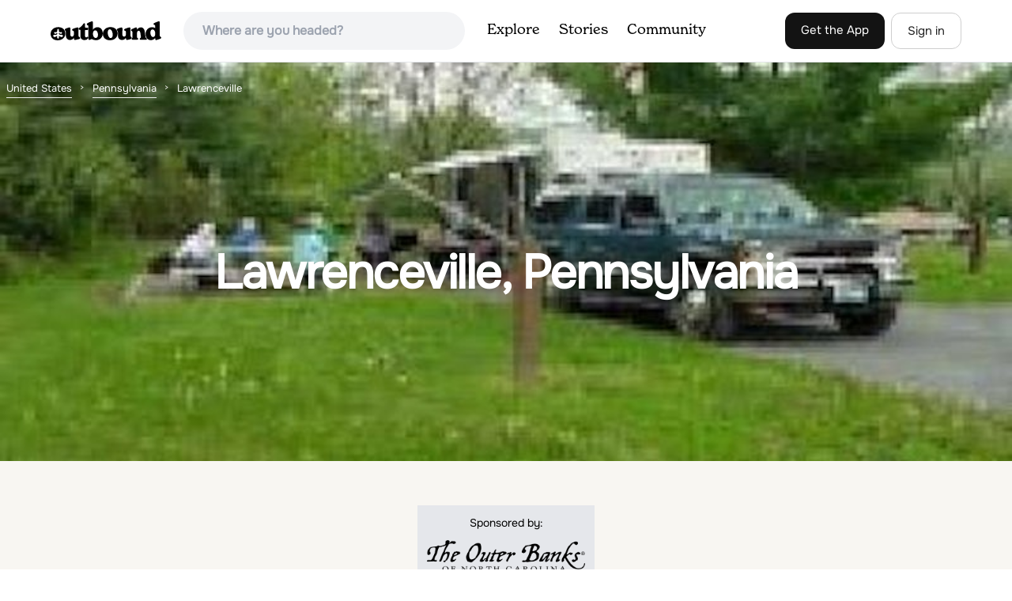

--- FILE ---
content_type: text/html; charset=utf-8
request_url: https://www.theoutbound.com/united-states/pennsylvania/lawrenceville
body_size: 19988
content:
<!DOCTYPE html>
<html lang="en" xmlns="http://www.w3.org/1999/xhtml"
 xmlns:og="http://ogp.me/ns#"
 xmlns:fb="https://www.facebook.com/2008/fbml">
  <head>
    <title>The best Trails and Outdoor Activities in and near Lawrenceville, Pennsylvania</title>
<meta name="description" content="Our top picks for Lawrenceville: 1. Kayak Camp the Pennsylvania Grand Canyon, 2. West Rim Trail, 3. Barbour Rock Loop, 4. Turkey Path and more.">
<meta charset="utf-8">
<meta http-equiv="X-UA-Compatible" content="IE=edge">
<meta name="viewport" content="width=device-width,user-scalable=1.0,initial-scale=1.0,minimum-scale=1.0,maximum-scale=1.0">
<meta name="apple-mobile-web-app-capable" content="yes">
<meta name="format-detection" content="telephone=no">

<script type="application/ld+json">
  {
    "@context": "http://schema.org",
    "@type": "Organization",
    "name": "The Outbound Collective",
    "brand": "The Outbound",
    "legalName": "The Outbound Collective, Inc.",
    "url": "https://www.theoutbound.com",
    "logo": "
    https: //www.theoutbound.com/assets/images/theoutbound.png",
      "description": "The Outbound Collective is a modern, community-driven platform for outdoor discovery. We make it easy to find the best local adventures, recommended gear, and expert advice.",
    "sameAs": [
      "https://www.facebook.com/TheOutbound",
      "https://twitter.com/theoutbound",
      "https://plus.google.com/+theoutbound",
      "https://instagram.com/theoutbound",
      "https://www.linkedin.com/company/2559395"
    ]
  }
</script>
<link href="https://www.theoutbound.com/united-states/pennsylvania/lawrenceville?page=1" rel="canonical"></link>
<link rel="manifest" href="/manifest.json">
<!-- FACEBOOK METATAGS -->
<meta property="og:url" content="https://www.theoutbound.com/united-states/pennsylvania/lawrenceville?page=1" />
<meta property="og:title" content="The best Trails and Outdoor Activities in and near Lawrenceville, Pennsylvania" />
<meta property="og:description" content="Our top picks for Lawrenceville: 1. Kayak Camp the Pennsylvania Grand Canyon, 2. West Rim Trail, 3. Barbour Rock Loop, 4. Turkey Path and more." />
<meta property="og:image" content="https://images.theoutbound.com/2019/11/18/18/2345c765bf19f6fa24e20bbdb05eb8b6?w=1200&amp;h=630&amp;fit=crop&amp;dpr=1&amp;q=60&amp;s=653deac9abd61730734893039d166315" />
<meta property="og:image:width" content="1200" />
<meta property="og:image:height" content="630" />
<meta property="outbound:invite_token" content="" />
<meta property="outbound:host" content="www.theoutbound.com" />
<meta property="outbound:cdn" content="images.theoutbound.com" />
<meta property="outbound:image_cdn" content="images.theoutbound.com" />
<meta property="outbound:resource_type" content="Location" />
<meta property="outbound:resource_id" content="509320" />
<meta property="og:type" content="story" />
<meta property="fb:app_id" content="458619760832860" />
<meta property="fb:admins" content="1040475601,210326,586575654" />
<meta property="og:locale" content="en_US" />


<!-- TWITTER METATAGS -->
<meta name="twitter:card" content="summary_large_image">
<meta name="twitter:site" content="@theoutbound">
<meta name="twitter:creator" content="@theoutbound">
<meta name="twitter:title" content="The best Trails and Outdoor Activities in and near Lawrenceville, Pennsylvania">
<meta name="twitter:description" content="Our top picks for Lawrenceville: 1. Kayak Camp the Pennsylvania Grand Canyon, 2. West Rim Trail, 3. Barbour Rock Loop, 4. Turkey Path and more.">
<meta name="twitter:image:src" content="https://images.theoutbound.com/2019/11/18/18/2345c765bf19f6fa24e20bbdb05eb8b6?w=1200&amp;h=630&amp;fit=crop&amp;dpr=1&amp;q=60&amp;s=653deac9abd61730734893039d166315">

<meta name="apple-itunes-app" content="app-id=1019328159,app-argument=https://www.theoutbound.com/united-states/pennsylvania/lawrenceville?page=1">

<meta name="apple-mobile-web-app-capable" content="yes">

<meta name="blitz" content="mu-423dd223-a4a3e920-63155da2-e6b6b93f">
<meta name="p:domain_verify" content="237b8c1dbf9d9d95a4d3ba21ffa4a256" />
<link rel="shortcut icon" type="image/png" href="https://images.theoutbound.com/favicons/6.0/favicon.ico" />
<link rel="icon" type="image/png" href="https://images.theoutbound.com/favicons/6.0/favicon-96x96.png" />
<link rel="icon" type="type=&quot;image/svg+xml" href="https://images.theoutbound.com/favicons/6.0/favicon.svg" />
<link rel="icon" type="image/png" href="https://images.theoutbound.com/favicons/6.0/apple-touch-icon.png" sizes="96x96" />

  <!-- Google Tag Manager -->
  <script>(function(w,d,s,l,i){w[l]=w[l]||[];w[l].push({'gtm.start':
  new Date().getTime(),event:'gtm.js'});var f=d.getElementsByTagName(s)[0],
  j=d.createElement(s),dl=l!='dataLayer'?'&l='+l:'';j.async=true;j.src=
  'https://www.googletagmanager.com/gtm.js?id='+i+dl;f.parentNode.insertBefore(j,f);
  })(window,document,'script','dataLayer','GTM-N3FQN4');</script>
  <!-- End Google Tag Manager -->

<script type="text/javascript">
  var current_user = {};
    current_user.location = { "latitude": "40.040", "longitude": "-82.860", "city": "columbus", "continent_code": "NA", "country_code": "US", "country_code3": "USA", "country": "united states", "postal_code": "43230", "region": "OH", "area_code": "614", "metro_code": "535"}
</script>




<link rel="stylesheet" media="all" href="//www.theoutbound.com/assets/css/font-awesome.min.css" />
<link rel="preload" as="font" href="/assets/fonts/fontawesome-webfont.eot" crossorigin="anonymous" />
<link rel="preload" as="font" href="/assets/fonts/fontawesome-webfont.woff" crossorigin="anonymous" />
<link rel="preload" as="font" href="/assets/fonts/fontawesome-webfont.woff2" crossorigin="anonymous" />
<link rel="preload" as="font" href="/assets/fonts/NewSpirit/NewSpirit-Regular.ttf" crossorigin="anonymous" />
<link rel="preload" as="font" href="/assets/fonts/NewSpirit/NewSpirit-Regular.woff" crossorigin="anonymous" />
<link rel="preload" as="font" href="/assets/fonts/NewSpirit/NewSpirit-Regular.woff2" crossorigin="anonymous" />
<script src="//www.theoutbound.com/packs/js/application-91618d591f127b71627f.js"></script>
<link rel="stylesheet" media="screen" href="//www.theoutbound.com/packs/css/application-45b393f5.css" />



<script data-no-optimize="1" data-cfasync="false">
try{
  window.googletag = window.googletag || {cmd: []};

  if (!!(current_user.user_type !== undefined && current_user.user_type.join(',').match('Member'))) {
    document.querySelectorAll('.ad-container').forEach((ad)=>{
      ad.remove();
    })
  } else {
    <!-- Raptive Head Tag Manual -->
    (function(w, d) {
      w.adthrive = w.adthrive || {};
      w.adthrive.cmd = w.
      adthrive.cmd || [];
      w.adthrive.plugin = 'adthrive-ads-manual';
      w.adthrive.host = 'ads.adthrive.com';var s = d.createElement('script');
      s.async = true;
      s.referrerpolicy='no-referrer-when-downgrade';
      s.src = 'https://' + w.adthrive.host + '/sites/6494784c7d9e58274304e78b/ads.min.js?referrer=' + w.encodeURIComponent(w.location.href) + '&cb=' + (Math.floor(Math.random() * 100) + 1);
      var n = d.getElementsByTagName('script')[0];
      n.parentNode.insertBefore(s, n);
    })(window, document);
    <!-- End of Raptive Head Tag -->
  }
} catch (e) {
  console.log(e)
}
</script>


  </head>
  <body class="locations show promotion ads" data-turbolinks="false" data-controller="locations" data-action="show" data-params="{&quot;location_path&quot;:&quot;/united-states/pennsylvania/lawrenceville&quot;,&quot;user_agent_id&quot;:null,&quot;page&quot;:1}" data-current-resource-id="509320" data-current-resource-type="Location">
    <!-- Google Tag Manager (noscript) -->
<noscript><iframe src="https://www.googletagmanager.com/ns.html?id=GTM-N3FQN4"
height="0" width="0" style="display:none;visibility:hidden"></iframe></noscript>
<!-- End Google Tag Manager (noscript) -->
    <noscript>
  <div id='alert' class='alert-box alert'>The Outbound works best with JavaScript enabled.</div>
</noscript>
<!--[if lt IE 9]>
  <div id='alert' class='alert-box alert'>The Outbound works best with a modern web browser. For best results, use <a href='https://www.google.com/chrome'  style='color:#fff;'>Chrome</a>, <a href='https://support.apple.com/downloads/#safari' style='color:#fff;'>Safari</a> or <a href='https://www.mozilla.org/firefox' style='color:#fff;'>Firefox.</a>.</div>
<![endif]-->
<script type="text/javascript">
  var cookietest = 
      ("cookie" in document && (document.cookie.length > 0 || (document.cookie = "cookies_enabled").indexOf.call(document.cookie, "cookies_enabled") > -1))
  if(!cookietest){
    document.write("<div id='alert' class='alert-box alert'>The Outbound works best with Cookies enabled.</div>")
  }else if(!(document.addEventListener)){
    document.write("<div id='alert' class='alert-box alert'>The Outbound works best with a modern web browser. For best results, use <a href='https://www.google.com/chrome'  style='color:#fff;'>Chrome</a>, <a href='https://support.apple.com/downloads/#safari' style='color:#fff;'>Safari</a> or <a href='https://www.mozilla.org/firefox' style='color:#fff;'>Firefox.</a>.</div>")
  }
</script>
    <!--<button class="modal-open bg-transparent border border-gray-500 hover:border-indigo-500 text-gray-500 hover:text-indigo-500 font-bold py-2 px-4 rounded-full">Open Modal</button>-->

<!--Modal-->
<div class="modal opacity-0 pointer-events-none fixed w-full h-full top-0 left-0 flex items-center justify-center z-50 ">
  <div class="modal-overlay absolute w-full h-full bg-gray-900 opacity-75"></div>
  <div class="modal-container w-10/12 max-h-screen mx-auto relative rounded-xl shadow-lg z-50 overflow-y-auto">
    <div class="modal-content p-2 md:p-6 rounded-xl relative">
      <div class="flex justify-between items-center pb-3">
        <div>
          <p class="modal-title text-3xl font-medium"></p>
        </div>
        <div class="modal-close absolute top-0 right-0 p-4 text-xl cursor-pointer z-50">
          <svg width="40" height="40" viewBox="0 0 40 40" fill="none" xmlns="http://www.w3.org/2000/svg">
            <rect width="40" height="40" rx="8" fill="#F8F6F2" />
            <path d="M21.1668 20L26.4168 14.75C26.7502 14.4166 26.7502 13.9166 26.4168 13.5833C26.0835 13.25 25.5835 13.25 25.2502 13.5833L20.0002 18.8333L14.7502 13.5833C14.4168 13.25 13.9168 13.25 13.5835 13.5833C13.2502 13.9166 13.2502 14.4166 13.5835 14.75L18.8335 20L13.5835 25.25C13.4168 25.4166 13.3335 25.5833 13.3335 25.8333C13.3335 26.3333 13.6668 26.6666 14.1668 26.6666C14.4168 26.6666 14.5835 26.5833 14.7502 26.4166L20.0002 21.1666L25.2502 26.4166C25.4168 26.5833 25.5835 26.6666 25.8335 26.6666C26.0835 26.6666 26.2502 26.5833 26.4168 26.4166C26.7502 26.0833 26.7502 25.5833 26.4168 25.25L21.1668 20Z" fill="#21201E" />
          </svg>
        </div>
      </div>
      <div class="modal-body mb-3">
        
      </div>
    </div>
  </div>
  <div class="modal-scripts"></div>
</div>
    <div id="wrap" class='bg-offwhite'>
      <div class="inner-wrap relative">
        
<style>
#menu-toggle:checked + #menu {
  display: block;
}
</style>

<header class="lg:px-16 md:px-8 px-3 bg-white flex flex-wrap items-center justify-between lg:py-3 py-2 border-b border-gray-200">
  <div class="flex-0 flex justify-between items-center" style="margin-right: 20px;">
    <a style="width: 140px;" class="hidden lg:block" href="/"><img src="//www.theoutbound.com/assets/images/logo-d282cf49afadd028c17002f5e1abb885d3031ac4dc07390580551e0052dabe06.svg" /></a>
    <a style="width: 30px; margin-top: 4px;" class="lg:hidden" href="/"><img src="//www.theoutbound.com/assets/images/o-mark-25ee6496e60d3f7ac4b308c8bb712ae3c0b395865212046ea79e9f1467ab2458.svg" /></a>
  </div>

  <div class="ui-widget flex-grow ml-2 mr-4 relative" data-offline="false">
  <div class="terms_wrapper">
    <input id="terms" class="bg-gray-100 font-semibold w-full px-2 py-2 lg:px-6 lg:py-3 rounded-full" placeholder="Where are you headed?">
  </div>
</div>



  <label for="menu-toggle" class="pointer-cursor lg:hidden block"><svg class="fill-current text-gray-900" xmlns="http://www.w3.org/2000/svg" width="20" height="20" viewBox="0 0 20 20"><path d="M0 3h20v2H0V3zm0 6h20v2H0V9zm0 6h20v2H0v-2z"></path></svg></label>
  <input class="hidden" type="checkbox" id="menu-toggle" />

  <div class="hidden lg:flex flex-grow justify-end lg:items-center lg:w-auto w-full" id="menu">
    <nav class="items-center flex-grow">
      <ul class="lg:flex justify-start text-base pt-4 lg:pt-0 NewSpirit-Regular">
        <li><a class="lg:p-3 py-2 px-0 block border-b-2 border-transparent text-lg" href="/explore/adventures">Explore</a></li>
        <li><a class="lg:p-3 py-2 px-0 block border-b-2 border-transparent text-lg" href="/stories"
          >Stories</a></li>
        <li><a class="lg:p-3 py-2 px-0 block border-b-2 border-transparent text-lg" href="/community">Community</a></li>
      </ul>
    </nav>
    <nav>
      <ul class="lg:flex items-center justify-between text-base NewSpirit-Regular">
        <li><a class="mr-2 lg:p-3 py-2 px-0 block border-b-2 border-transparent text-lg button-black" href="/download">Get the App</a></li>

        <li><a class="hidden logged_in lg:p-4 py-3 px-0 block border-b-2 border-transparent text-lg" onclick="Modal.loadContributeModal();" href="#">Contribute</a></li>
        <li class="lg:hidden logged_in"><a class="lg:p-4 py-3 px-0 block border-b-2 border-transparent" rel="nofollow noindex" href="/my_stuff/lists">My Saves</a></li>
        <li class="lg:hidden logged_in"><a class="lg:p-4 py-3 px-0 block border-b-2 border-transparent" rel="nofollow noindex" href="/my_stuff">Profile</a></li>
        <li class="lg:hidden logged_in"><a class="lg:p-4 py-3 px-0 block border-b-2 border-transparent" rel="nofollow noindex" href="/my_stuff/settings">Account Settings</a></li>
        <li class="lg:hidden logged_in"><a class="lg:p-4 py-3 px-0 block border-b-2 border-transparent" rel="nofollow noindex" data-method="get" href="/users/sign_out">Logout</a></li>

        <li class="hidden logged_out"><a class="lg:p-3 py-2 px-0 block border-b-2 border-transparent text-lg button-stroke" href="/users/sign_in" data-modal="true">Sign in</a></li>
      </ul>
    </nav>

      <div class="dropdown hidden logged_in lg:block z-40 justify-self-end">
        <a href="#" class="logged_in flex items-center justify-start lg:mb-0 mb-4 ml-4 pointer-cursor">
          <img class="avatar_uid rounded-full w-10 h-10 hidden lg:inline-block border-2 border-transparent hover:border-indigo-400 bg-gray-400">
        </a>
        <div class="dropdown-content z-40">
            <a class="hidden admin-only" rel="nofollow noindex" href="https://admin.theoutbound.com">Admin</a>
          <a class="" rel="nofollow noindex" href="/home/notifications">
              <span class="">0</span>
              <span class=" inline">Notifications</span>
</a>
          <a rel="nofollow noindex" href="/my_stuff/lists">My Saves</a>
          <a rel="nofollow noindex" href="/my_stuff/">Profile</a>
          <a rel="nofollow noindex" href="/my_stuff/settings">Account Settings</a>
          <a rel="nofollow noindex" href="/my_stuff/invite">Invite Friends</a>
          <a rel="nofollow noindex" data-method="get" href="/users/sign_out">Logout</a>
        </div>
      </div>
  </div>
</header>

<script type="text/javascript">
  function update_navigation(){
    if (!(current_user && current_user.id != undefined)){
      document.querySelectorAll('.hidden.logged_out').forEach(e => e.classList.remove('hidden'));
      document.querySelectorAll('.logged_in').forEach(e => e.classList.add('hidden'));
      document.querySelector('#menu img').classList.add('hidden');
    } else {
      document.querySelectorAll('.hidden.logged_in').forEach(e => e.classList.remove('hidden'));
      document.querySelectorAll('logged_out').forEach(e => e.classList.add('hidden'))
      document.querySelector('#menu img').src = current_user.avatar_url+"?w=140&h=140&fit=crop";
    }
  }
  window['update_navigation'] = update_navigation;
  update_navigation();
</script>
        <div class="page-content relative z-10">
          <div class="w-full  bg-gray-100 overflow-hidden " data-src="https://images.theoutbound.com/2019/11/18/18/2345c765bf19f6fa24e20bbdb05eb8b6?w=800&amp;fit=crop&amp;q=60&amp;s=9b37e763d0b3bf3a15233589cf9cd802" style="background:url(https://images.theoutbound.com/2019/11/18/18/2345c765bf19f6fa24e20bbdb05eb8b6?w=150&amp;blur=75&amp;auto=format&amp;s=b65842765d5cf74cf768028e36e8b951) center center no-repeat; background-size: cover">
  <div class="location-breadcrumb absolute top-0 left-2 w-full text-white">
    <li itemprop="itemListElement" itemscope="itemscope" itemtype="http://schema.org/ListItem"><a itemprop="item" class="" href="/united-states"><span itemprop="name">United States</span></a><meta itemprop="position" content="1"></meta></li><li itemprop="itemListElement" itemscope="itemscope" itemtype="http://schema.org/ListItem"><a itemprop="item" class="" href="/united-states/pennsylvania"><span itemprop="name">Pennsylvania</span></a><meta itemprop="position" content="2"></meta></li><li><span>Lawrenceville</span></li>
  </div>
  <div class="text-center py-24 px-4 md:px-0 md:py-48">
    <h1 class="text-3xl md:text-5xl lg:text-6xl font-bold text-white text-center tracking-tight mb-2 md:mb-4 mx-2 md:mx-0">Lawrenceville, Pennsylvania</h1>
  </div>
</div>

<div class="container mx-auto my-8 px-4">
</div>

<div class="container mx-auto text-center">
  <div class="p-3 bg-gray-200 mt-6 inline-block">
  <p class="mb-3 text-sm">Sponsored by:</p>
  <div style="max-width: 200px;">
    <a target="_blank" href="https://www.outerbanks.org/plan-your-trip/travel-guide/?utm_source=outbound&amp;utm_medium=native-display&amp;utm_term=fy25-26-spg-smr_native-display_outbound_cv_gdbk_cnxl_ros-regional_2026-travel-guide_1x1&amp;utm_content=2026-travel-guide&amp;utm_campaign=fy25-26-spg-smr"><img src="https://images.theoutbound.com/2025/12/29/18/d41e16303ce185ed5e018a3c8d706942?w=270&amp;auto=compress&amp;dpr=2&amp;q=60&amp;s=8cedf4e02092cefedd1841ad134d25ce" /></a>
  </div>
</div>
</div>
<div class="container mx-auto">
  <div class="w-full flex flex-col space-y-8 md:flex-row md:space-x-16 md:space-y-0">
    <div class="md:w-234 lg:w-4/5 px-4 mb-8">
      <h2 class="text-3xl md:text-5xl mb-2 font-bold tracking-tight mb-8">Top  Spots in and near Lawrenceville</h2>
        <div class="location-activity-adventures">
    <div class="">
      <ul>
          <li class="mb-12">
            <div itemscope="itemscope" itemtype="http://schema.org/LocalBusiness" class="adventure-card h-full md:grid grid-cols-12 gap-8" data-resource-id="110295" data-adventure-id="110295" data-slug="kayak-camp-the-pennsylvania-grand-canyon" data-name="Kayak Camp the Pennsylvania Grand Canyon" data-url="/pennsylvania/camping/kayak-camp-the-pennsylvania-grand-canyon" data-summary-text="Start at the Big Meadows parking area in Ansonia. The water access is at Marsh Creek but almost immediately meets up with Pine Creek." data-state="active" data-user-id="181846">
<div class="col-span-12 md:col-span-5">
  <a href="/pennsylvania/camping/kayak-camp-the-pennsylvania-grand-canyon">
  <img itemprop="image" class="w-full h-64 md:h-80 md:w-full object-cover rounded-md" loading="lazy" title="Kayak Camp the Pennsylvania Grand Canyon " data-src="https://images.theoutbound.com/uploads/1462401504233/yalyqyjsjhn6yzdw/1612a8b740d9f8b570cf3a824408025c?w=300&amp;h=300&amp;fit=crop&amp;q=60&amp;s=03cb70356dfcb85ddb6c23814f9486cc" src="https://images.theoutbound.com/uploads/1462401504233/yalyqyjsjhn6yzdw/1612a8b740d9f8b570cf3a824408025c?w=300&amp;h=300&amp;fit=crop&amp;q=60&amp;s=03cb70356dfcb85ddb6c23814f9486cc" />

</a></div>
<div class="col-span-12 md:col-span-7 mt-4 md:mt-0">
  <a class="text-gray-600 mb-2 text-sm" href="/united-states/pennsylvania/wellsboro">Wellsboro, Pennsylvania</a>
  <h3 itemprop="name" class="text-xl md:text-3xl font-bold leading-tight mb-2"><a href="/pennsylvania/camping/kayak-camp-the-pennsylvania-grand-canyon">Kayak Camp the Pennsylvania Grand Canyon</a></h3>
  <div class="flex items-center">
    <div class="bg-gray-100 py-1 px-3 text-sm text-gray-700 font-semibold rounded-full inline-block mr-2">
      <i class="fa fa-star color-gold mr-1"></i>5.0
    </div>
    <div class="text-sm text-gray-600">    </div>
  </div>
  <div class="mt-3 mb-8 text-gray-600">Start at the Big Meadows parking area in Ansonia. The water access is at Marsh Creek but almost immediately meets up with Pine Creek.  Arrange a shuttle service with Pine Creek Outfitters to either pick you up or shuttle your vehicle to the take out at Blackwell and also pick up one of their wate...</div>
  <a class="px-8 py-2 border border-gray-300 font-bold text-lg w-full inline-block text-center md:w-auto" href="/pennsylvania/camping/kayak-camp-the-pennsylvania-grand-canyon">Read more</a>

</div>
</div>
          </li>
          <li class="mb-12">
            <div itemscope="itemscope" itemtype="http://schema.org/LocalBusiness" class="adventure-card h-full md:grid grid-cols-12 gap-8" data-resource-id="110331" data-adventure-id="110331" data-slug="west-rim-trail" data-name="West Rim Trail" data-url="/pennsylvania/backpacking/backpack-the-west-rim-trail" data-summary-text="Hiking north to south, the trailhead is just off of Colton  Road at a gravel parking lot with bathrooms." data-state="active" data-user-id="181846">
<div class="col-span-12 md:col-span-5">
  <a href="/pennsylvania/backpacking/backpack-the-west-rim-trail">
  <img itemprop="image" class="w-full h-64 md:h-80 md:w-full object-cover rounded-md" loading="lazy" title="West Rim Trail " data-src="https://images.theoutbound.com/uploads/1462498134791/538nq2nz7vx4w5vv/78d62a3fbafe2f1be81fcccafe636b60?w=300&amp;h=300&amp;fit=crop&amp;q=60&amp;s=b4c8d4053a16f9950d442d7c1310463f" src="https://images.theoutbound.com/uploads/1462498134791/538nq2nz7vx4w5vv/78d62a3fbafe2f1be81fcccafe636b60?w=300&amp;h=300&amp;fit=crop&amp;q=60&amp;s=b4c8d4053a16f9950d442d7c1310463f" />

</a></div>
<div class="col-span-12 md:col-span-7 mt-4 md:mt-0">
  <a class="text-gray-600 mb-2 text-sm" href="/united-states/pennsylvania/wellsboro">Wellsboro, Pennsylvania</a>
  <h3 itemprop="name" class="text-xl md:text-3xl font-bold leading-tight mb-2"><a href="/pennsylvania/backpacking/backpack-the-west-rim-trail">West Rim Trail</a></h3>
  <div class="flex items-center">
    <div class="bg-gray-100 py-1 px-3 text-sm text-gray-700 font-semibold rounded-full inline-block mr-2">
      <i class="fa fa-star color-gold mr-1"></i>4.0
    </div>
    <div class="text-sm text-gray-600">
      27.97 mi
      / 4065 ft gain
    </div>
  </div>
  <div class="mt-3 mb-8 text-gray-600">Hiking north to south, the trailhead is just off of Colton  Road at a gravel parking lot with bathrooms.  The trail is marked with orange blazes and has the largest elevation gain at the beginning and then has relatively moderate elevation change throughout the remainder of the hike.
At 2.6 mile...</div>
  <a class="px-8 py-2 border border-gray-300 font-bold text-lg w-full inline-block text-center md:w-auto" href="/pennsylvania/backpacking/backpack-the-west-rim-trail">Read more</a>

</div>
</div>
          </li>
          <li class="mb-12">
            <div itemscope="itemscope" itemtype="http://schema.org/LocalBusiness" class="adventure-card h-full md:grid grid-cols-12 gap-8" data-resource-id="110080" data-adventure-id="110080" data-slug="barbour-rock-loop" data-name="Barbour Rock Loop" data-url="/pennsylvania/hiking/hike-the-barbour-rock-trail" data-summary-text="The parking can be found along Colton Road heading toward Colton Point State Park. There is a large sign opposite the parking and the trail is a wide gravel path through the woods.
It is 0." data-state="active" data-user-id="181846">
<div class="col-span-12 md:col-span-5">
  <a href="/pennsylvania/hiking/hike-the-barbour-rock-trail">
  <img itemprop="image" class="w-full h-64 md:h-80 md:w-full object-cover rounded-md" loading="lazy" title="Barbour Rock Loop " data-src="https://images.theoutbound.com/uploads/1461286344717/kvaormkw0jpudaf8/e31e9d499a4a0c179ed893d206c85797?w=300&amp;h=300&amp;fit=crop&amp;q=60&amp;s=2763fc82827a20094186603577a13ace" src="https://images.theoutbound.com/uploads/1461286344717/kvaormkw0jpudaf8/e31e9d499a4a0c179ed893d206c85797?w=300&amp;h=300&amp;fit=crop&amp;q=60&amp;s=2763fc82827a20094186603577a13ace" />

</a></div>
<div class="col-span-12 md:col-span-7 mt-4 md:mt-0">
  <a class="text-gray-600 mb-2 text-sm" href="/united-states/pennsylvania/wellsboro">Wellsboro, Pennsylvania</a>
  <h3 itemprop="name" class="text-xl md:text-3xl font-bold leading-tight mb-2"><a href="/pennsylvania/hiking/hike-the-barbour-rock-trail">Barbour Rock Loop</a></h3>
  <div class="flex items-center">
    <div class="text-sm text-gray-600">
      2.64 mi
      / 331 ft gain
    </div>
  </div>
  <div class="mt-3 mb-8 text-gray-600">The parking can be found along Colton Road heading toward Colton Point State Park. There is a large sign opposite the parking and the trail is a wide gravel path through the woods.
It is 0.7 miles walk on the path to the vista suitable for anyone. You then have the option to head back or create ...</div>
  <a class="px-8 py-2 border border-gray-300 font-bold text-lg w-full inline-block text-center md:w-auto" href="/pennsylvania/hiking/hike-the-barbour-rock-trail">Read more</a>

</div>
</div>
          </li>
          <li class="mb-12">
            <div itemscope="itemscope" itemtype="http://schema.org/LocalBusiness" class="adventure-card h-full md:grid grid-cols-12 gap-8" data-resource-id="110324" data-adventure-id="110324" data-slug="turkey-path-2" data-name="Turkey Path" data-url="/pennsylvania/hiking/hike-turkey-path" data-summary-text="This is a fairly steep trail with many switchbacks, which makes it an easy hike down and a tough one back. But don&#39;t worry there are bridges and stairs to help you out." data-state="active" data-user-id="330892">
<div class="col-span-12 md:col-span-5">
  <a href="/pennsylvania/hiking/hike-turkey-path">
  <img itemprop="image" class="w-full h-64 md:h-80 md:w-full object-cover rounded-md" loading="lazy" title="Turkey Path " data-src="https://images.theoutbound.com/uploads/1462486002500/516e805retl/4cbf9c9f2e3390bd0cf6b8a1b1a97efe?w=300&amp;h=300&amp;fit=crop&amp;q=60&amp;s=d44f8964cad46093cbcfb23692c724e6" src="https://images.theoutbound.com/uploads/1462486002500/516e805retl/4cbf9c9f2e3390bd0cf6b8a1b1a97efe?w=300&amp;h=300&amp;fit=crop&amp;q=60&amp;s=d44f8964cad46093cbcfb23692c724e6" />

</a></div>
<div class="col-span-12 md:col-span-7 mt-4 md:mt-0">
  <a class="text-gray-600 mb-2 text-sm" href="/united-states/pennsylvania/wellsboro">Wellsboro, Pennsylvania</a>
  <h3 itemprop="name" class="text-xl md:text-3xl font-bold leading-tight mb-2"><a href="/pennsylvania/hiking/hike-turkey-path">Turkey Path</a></h3>
  <div class="flex items-center">
    <div class="bg-gray-100 py-1 px-3 text-sm text-gray-700 font-semibold rounded-full inline-block mr-2">
      <i class="fa fa-star color-gold mr-1"></i>4.3
    </div>
    <div class="text-sm text-gray-600">
      1.72 mi
      / 748 ft gain
    </div>
  </div>
  <div class="mt-3 mb-8 text-gray-600">This is a fairly steep trail with many switchbacks, which makes it an easy hike down and a tough one back. But don't worry there are bridges and stairs to help you out. It is also family friendly, but make sure you plan on taking on the added weight if you have young children with you. We went wi...</div>
  <a class="px-8 py-2 border border-gray-300 font-bold text-lg w-full inline-block text-center md:w-auto" href="/pennsylvania/hiking/hike-turkey-path">Read more</a>

</div>
</div>
          </li>
          <li class="mb-12">
            <div itemscope="itemscope" itemtype="http://schema.org/LocalBusiness" class="adventure-card h-full md:grid grid-cols-12 gap-8" data-resource-id="110325" data-adventure-id="110325" data-slug="hike-leonard-harrison-sp-s-overlook-trail-to-otter-view" data-name="Hike Leonard Harrison SP&#39;s Overlook Trail to Otter View" data-url="/pennsylvania/hiking/hike-leonard-harrison-sp-s-overlook-trail-to-otter-view" data-summary-text="This is a simple .6 mile trail that starts around the bathrooms and loops past Otter View.

The trail itself is an easy hike. Otter View is a great spot for a family hike." data-state="active" data-user-id="330892">
<div class="col-span-12 md:col-span-5">
  <a href="/pennsylvania/hiking/hike-leonard-harrison-sp-s-overlook-trail-to-otter-view">
  <img itemprop="image" class="w-full h-64 md:h-80 md:w-full object-cover rounded-md" loading="lazy" title="Hike Leonard Harrison SP&#39;s Overlook Trail to Otter View " data-src="https://images.theoutbound.com/uploads/1462488145702/2r6npsrgzz9/d6ed8121314c9108a1f53c07b760667b?w=300&amp;h=300&amp;fit=crop&amp;q=60&amp;s=ba7328dbc2f66601aff6569f8b0fa8b5" src="https://images.theoutbound.com/uploads/1462488145702/2r6npsrgzz9/d6ed8121314c9108a1f53c07b760667b?w=300&amp;h=300&amp;fit=crop&amp;q=60&amp;s=ba7328dbc2f66601aff6569f8b0fa8b5" />

</a></div>
<div class="col-span-12 md:col-span-7 mt-4 md:mt-0">
  <a class="text-gray-600 mb-2 text-sm" href="/united-states/pennsylvania/wellsboro">Wellsboro, Pennsylvania</a>
  <h3 itemprop="name" class="text-xl md:text-3xl font-bold leading-tight mb-2"><a href="/pennsylvania/hiking/hike-leonard-harrison-sp-s-overlook-trail-to-otter-view">Hike Leonard Harrison SP&#39;s Overlook Trail to Otter View</a></h3>
  <div class="flex items-center">
    <div class="bg-gray-100 py-1 px-3 text-sm text-gray-700 font-semibold rounded-full inline-block mr-2">
      <i class="fa fa-star color-gold mr-1"></i>4.3
    </div>
    <div class="text-sm text-gray-600">
      0.6 mi
    </div>
  </div>
  <div class="mt-3 mb-8 text-gray-600">This is a simple .6 mile trail that starts around the bathrooms and loops past Otter View.The trail itself is an easy hike. Otter View is a great spot for a family hike. By the bathrooms are different spots to get amazing views. The upper level is handicap accessible and there are steps down to a...</div>
  <a class="px-8 py-2 border border-gray-300 font-bold text-lg w-full inline-block text-center md:w-auto" href="/pennsylvania/hiking/hike-leonard-harrison-sp-s-overlook-trail-to-otter-view">Read more</a>

</div>
</div>
          </li>
          <li class="mb-12">
            <div itemscope="itemscope" itemtype="http://schema.org/LocalBusiness" class="adventure-card h-full md:grid grid-cols-12 gap-8" data-resource-id="170312" data-adventure-id="170312" data-slug="grand-canyon-of-pennsylvania-overlook-trail" data-name="Grand Canyon of Pennsylvania Overlook Trail" data-url="/pennsylvania/hiking/grand-canyon-of-pennsylvania-overlook-trail" data-summary-text="Grand Canyon of Pennsylvania Overlook Trail is a 1 mile loop trail that takes you through a nice forest located near Wellsboro, Pennsylvania." data-state="active" data-user-id="100000">
<div class="col-span-12 md:col-span-5">
  <a href="/pennsylvania/hiking/grand-canyon-of-pennsylvania-overlook-trail">
  <img itemprop="image" class="w-full h-64 md:h-80 md:w-full object-cover rounded-md" loading="lazy" title="Grand Canyon of Pennsylvania Overlook Trail " data-src="https://images.theoutbound.com/2022/08/30/18/0a67476fd49d6c512f2572036f8f9907?w=300&amp;h=300&amp;fit=crop&amp;q=60&amp;s=ebec859238b574229809052529f3ec0c" src="https://images.theoutbound.com/2022/08/30/18/0a67476fd49d6c512f2572036f8f9907?w=300&amp;h=300&amp;fit=crop&amp;q=60&amp;s=ebec859238b574229809052529f3ec0c" />

</a></div>
<div class="col-span-12 md:col-span-7 mt-4 md:mt-0">
  <a class="text-gray-600 mb-2 text-sm" href="/united-states/pennsylvania">Wellsboro, Pennsylvania</a>
  <h3 itemprop="name" class="text-xl md:text-3xl font-bold leading-tight mb-2"><a href="/pennsylvania/hiking/grand-canyon-of-pennsylvania-overlook-trail">Grand Canyon of Pennsylvania Overlook Trail</a></h3>
  <div class="flex items-center">
    <div class="text-sm text-gray-600">
      1 mi
      / 430 ft gain
    </div>
  </div>
  <div class="mt-3 mb-8 text-gray-600">Grand Canyon of Pennsylvania Overlook Trail is a loop trail that takes you through a nice forest located near Wellsboro, Pennsylvania.</div>
  <a class="px-8 py-2 border border-gray-300 font-bold text-lg w-full inline-block text-center md:w-auto" href="/pennsylvania/hiking/grand-canyon-of-pennsylvania-overlook-trail">Read more</a>

</div>
</div>
          </li>
          <li class="mb-12">
            <div itemscope="itemscope" itemtype="http://schema.org/LocalBusiness" class="adventure-card h-full md:grid grid-cols-12 gap-8" data-resource-id="169622" data-adventure-id="169622" data-slug="shequaga-falls" data-name="Shequaga Falls" data-url="/new-york/hiking/shequaga-falls" data-summary-text="Shequaga Falls is a 0.12 mile out and back trail that takes you by a waterfall located near Montour Falls, New York." data-state="active" data-user-id="100000">
<div class="col-span-12 md:col-span-5">
  <a href="/new-york/hiking/shequaga-falls">
  <img itemprop="image" class="w-full h-64 md:h-80 md:w-full object-cover rounded-md" loading="lazy" title="Shequaga Falls " data-src="https://images.theoutbound.com/2022/08/02/18/114ab0594d37c5ffcdd4782f88f59ebe?w=300&amp;h=300&amp;fit=crop&amp;q=60&amp;s=125adefe2288d17e08ade84717b0d39d" src="https://images.theoutbound.com/2022/08/02/18/114ab0594d37c5ffcdd4782f88f59ebe?w=300&amp;h=300&amp;fit=crop&amp;q=60&amp;s=125adefe2288d17e08ade84717b0d39d" />

</a></div>
<div class="col-span-12 md:col-span-7 mt-4 md:mt-0">
  <a class="text-gray-600 mb-2 text-sm" href="/united-states/new-york">Montour Falls, New York</a>
  <h3 itemprop="name" class="text-xl md:text-3xl font-bold leading-tight mb-2"><a href="/new-york/hiking/shequaga-falls">Shequaga Falls</a></h3>
  <div class="flex items-center">
    <div class="text-sm text-gray-600">
      0.09 mi
      / 23 ft gain
    </div>
  </div>
  <div class="mt-3 mb-8 text-gray-600">Shequaga Falls is an out-and-back trail that takes you by a waterfall located near Montour Falls, New York.</div>
  <a class="px-8 py-2 border border-gray-300 font-bold text-lg w-full inline-block text-center md:w-auto" href="/new-york/hiking/shequaga-falls">Read more</a>

</div>
</div>
          </li>
          <li class="mb-12">
            <div itemscope="itemscope" itemtype="http://schema.org/LocalBusiness" class="adventure-card h-full md:grid grid-cols-12 gap-8" data-resource-id="168863" data-adventure-id="168863" data-slug="eagle-cliff-falls" data-name="Eagle Cliff Falls" data-url="/new-york/hiking/eagle-cliff-falls" data-summary-text="Eagle Cliff Falls is a 0.3 mile out and back trail that takes you by a waterfall located near Montour Falls, New York." data-state="active" data-user-id="100000">
<div class="col-span-12 md:col-span-5">
  <a href="/new-york/hiking/eagle-cliff-falls">
  <img itemprop="image" class="w-full h-64 md:h-80 md:w-full object-cover rounded-md" loading="lazy" title="Eagle Cliff Falls " data-src="https://images.theoutbound.com/2023/06/30/12/7e3a5e396dcd2cf034768ad3d5db179b?w=300&amp;h=300&amp;fit=crop&amp;q=60&amp;s=ffafc7f18492d8395b984c9bf9b647a2" src="https://images.theoutbound.com/2023/06/30/12/7e3a5e396dcd2cf034768ad3d5db179b?w=300&amp;h=300&amp;fit=crop&amp;q=60&amp;s=ffafc7f18492d8395b984c9bf9b647a2" />

</a></div>
<div class="col-span-12 md:col-span-7 mt-4 md:mt-0">
  <a class="text-gray-600 mb-2 text-sm" href="/united-states/new-york">Montour Falls, New York</a>
  <h3 itemprop="name" class="text-xl md:text-3xl font-bold leading-tight mb-2"><a href="/new-york/hiking/eagle-cliff-falls">Eagle Cliff Falls</a></h3>
  <div class="flex items-center">
    <div class="text-sm text-gray-600">
      0.29 mi
      / 128 ft gain
    </div>
  </div>
  <div class="mt-3 mb-8 text-gray-600">Eagle Cliff Falls is an out-and-back trail that takes you by a waterfall located near Montour Falls, New York.</div>
  <a class="px-8 py-2 border border-gray-300 font-bold text-lg w-full inline-block text-center md:w-auto" href="/new-york/hiking/eagle-cliff-falls">Read more</a>

</div>
</div>
          </li>
          <li class="mb-12">
            <div itemscope="itemscope" itemtype="http://schema.org/LocalBusiness" class="adventure-card h-full md:grid grid-cols-12 gap-8" data-resource-id="159638" data-adventure-id="159638" data-slug="aunt-sarah-s-falls" data-name="Aunt Sarah&#39;s Falls " data-url="/new-york/photography/photograph-aunt-sarah-s-falls" data-summary-text="This waterfall can be seen directly from the road but can also easily be missed when driving route 14." data-state="active" data-user-id="181846">
<div class="col-span-12 md:col-span-5">
  <a href="/new-york/photography/photograph-aunt-sarah-s-falls">
  <img itemprop="image" class="w-full h-64 md:h-80 md:w-full object-cover rounded-md" loading="lazy" title="Aunt Sarah&#39;s Falls  " data-src="https://images.theoutbound.com/2020/12/09/14/90ad95f9edc74040b93d335cf8911e38?w=300&amp;h=300&amp;fit=crop&amp;q=60&amp;s=1ce096ff50ce0f271856717c3b9e14eb" src="https://images.theoutbound.com/2020/12/09/14/90ad95f9edc74040b93d335cf8911e38?w=300&amp;h=300&amp;fit=crop&amp;q=60&amp;s=1ce096ff50ce0f271856717c3b9e14eb" />

</a></div>
<div class="col-span-12 md:col-span-7 mt-4 md:mt-0">
  <a class="text-gray-600 mb-2 text-sm" href="/united-states/new-york/montour-falls">Montour Falls, New York</a>
  <h3 itemprop="name" class="text-xl md:text-3xl font-bold leading-tight mb-2"><a href="/new-york/photography/photograph-aunt-sarah-s-falls">Aunt Sarah&#39;s Falls </a></h3>
  <div class="flex items-center">
    <div class="text-sm text-gray-600">    </div>
  </div>
  <div class="mt-3 mb-8 text-gray-600">This waterfall can be seen directly from the road but can also easily be missed when driving route 14.   There is a small parking lot across the street to stop and enjoy the falls and take a few photos.  It sits right on the border of Montour Falls just south of Watkins Glen.  
Aunt Sarah's Fall...</div>
  <a class="px-8 py-2 border border-gray-300 font-bold text-lg w-full inline-block text-center md:w-auto" href="/new-york/photography/photograph-aunt-sarah-s-falls">Read more</a>

</div>
</div>
          </li>
          <li class="mb-12">
            <div itemscope="itemscope" itemtype="http://schema.org/LocalBusiness" class="adventure-card h-full md:grid grid-cols-12 gap-8" data-resource-id="110572" data-adventure-id="110572" data-slug="hike-to-pine-island-vista" data-name="Hike to Pine Island Vista" data-url="/pennsylvania/hiking/hike-to-pine-island-vista" data-summary-text="The access to this trail is from a mountain road, Clay Mine Road." data-state="active" data-user-id="181846">
<div class="col-span-12 md:col-span-5">
  <a href="/pennsylvania/hiking/hike-to-pine-island-vista">
  <img itemprop="image" class="w-full h-64 md:h-80 md:w-full object-cover rounded-md" loading="lazy" title="Hike to Pine Island Vista " data-src="https://images.theoutbound.com/uploads/1463359178939/e3evrzkybuzfj5zo/ca6472845d2fbaf305e8c477d7e57129?w=300&amp;h=300&amp;fit=crop&amp;q=60&amp;s=937ce05084c719bc226511a5b1d1dfcd" src="https://images.theoutbound.com/uploads/1463359178939/e3evrzkybuzfj5zo/ca6472845d2fbaf305e8c477d7e57129?w=300&amp;h=300&amp;fit=crop&amp;q=60&amp;s=937ce05084c719bc226511a5b1d1dfcd" />

</a></div>
<div class="col-span-12 md:col-span-7 mt-4 md:mt-0">
  <a class="text-gray-600 mb-2 text-sm" href="/united-states/pennsylvania/morris">Morris, Pennsylvania</a>
  <h3 itemprop="name" class="text-xl md:text-3xl font-bold leading-tight mb-2"><a href="/pennsylvania/hiking/hike-to-pine-island-vista">Hike to Pine Island Vista</a></h3>
  <div class="flex items-center">
    <div class="bg-gray-100 py-1 px-3 text-sm text-gray-700 font-semibold rounded-full inline-block mr-2">
      <i class="fa fa-star color-gold mr-1"></i>5.0
    </div>
    <div class="text-sm text-gray-600">
      5.1 mi
    </div>
  </div>
  <div class="mt-3 mb-8 text-gray-600">The access to this trail is from a mountain road, Clay Mine Road.  From Stony Fork, follow Dibble Hill Road to Clay Mine Road, once on Clay Mine Road, follow into the forest and park at the first gravel parking area on the right.  You will see the unmarked trail at the rear of the parking startin...</div>
  <a class="px-8 py-2 border border-gray-300 font-bold text-lg w-full inline-block text-center md:w-auto" href="/pennsylvania/hiking/hike-to-pine-island-vista">Read more</a>

</div>
</div>
          </li>
          <li class="mb-12">
            <div itemscope="itemscope" itemtype="http://schema.org/LocalBusiness" class="adventure-card h-full md:grid grid-cols-12 gap-8" data-resource-id="105676" data-adventure-id="105676" data-slug="gorge-trail-via-south-parking-lot" data-name="Gorge Trail via South Parking Lot  " data-url="/new-york/hiking/hike-to-watkins-glen-s-waterfalls" data-summary-text="Nestled right off the main road in the small village of Watkins Glen in Upstate New York, Watkins Glen State Park is a beautiful area with plenty to see." data-state="active" data-user-id="114717">
<div class="col-span-12 md:col-span-5">
  <a href="/new-york/hiking/hike-to-watkins-glen-s-waterfalls">
  <img itemprop="image" class="w-full h-64 md:h-80 md:w-full object-cover rounded-md" loading="lazy" title="Gorge Trail via South Parking Lot   " data-src="https://images.theoutbound.com/uploads/1444661671489/f6q2wem7odpldi/8aae524c58467b92160b79c6472ae49d?w=300&amp;h=300&amp;fit=crop&amp;q=60&amp;s=2200877ad9c5052e1741e8b37a8c4523" src="https://images.theoutbound.com/uploads/1444661671489/f6q2wem7odpldi/8aae524c58467b92160b79c6472ae49d?w=300&amp;h=300&amp;fit=crop&amp;q=60&amp;s=2200877ad9c5052e1741e8b37a8c4523" />

</a></div>
<div class="col-span-12 md:col-span-7 mt-4 md:mt-0">
  <a class="text-gray-600 mb-2 text-sm" href="/united-states/new-york">Watkins Glen, New York</a>
  <h3 itemprop="name" class="text-xl md:text-3xl font-bold leading-tight mb-2"><a href="/new-york/hiking/hike-to-watkins-glen-s-waterfalls">Gorge Trail via South Parking Lot  </a></h3>
  <div class="flex items-center">
    <div class="bg-gray-100 py-1 px-3 text-sm text-gray-700 font-semibold rounded-full inline-block mr-2">
      <i class="fa fa-star color-gold mr-1"></i>4.6
    </div>
    <div class="text-sm text-gray-600">
      2.65 mi
      / 545 ft gain
    </div>
  </div>
  <div class="mt-3 mb-8 text-gray-600">Nestled right off the main road in the small village of Watkins Glen in Upstate New York, Watkins Glen State Park is a beautiful area with plenty to see. Although it is a bit touristy and right off of the road, you'll forget how close to society you are when you see these beautiful waterfalls.
W...</div>
  <a class="px-8 py-2 border border-gray-300 font-bold text-lg w-full inline-block text-center md:w-auto" href="/new-york/hiking/hike-to-watkins-glen-s-waterfalls">Read more</a>

</div>
</div>
          </li>
          <li class="mb-12">
            <div itemscope="itemscope" itemtype="http://schema.org/LocalBusiness" class="adventure-card h-full md:grid grid-cols-12 gap-8" data-resource-id="169662" data-adventure-id="169662" data-slug="gorge-trail-and-lovers-lane-loop" data-name="Gorge Trail and Lovers Lane Loop" data-url="/new-york/hiking/gorge-trail-and-lovers-lane-loop" data-summary-text="The Gorge Trail and Lover’s Lane Loop at Watkins Glen State Park offer an unforgettable experience through one of New York’s most scenic parks." data-state="active" data-user-id="100000">
<div class="col-span-12 md:col-span-5">
  <a href="/new-york/hiking/gorge-trail-and-lovers-lane-loop">
  <img itemprop="image" class="w-full h-64 md:h-80 md:w-full object-cover rounded-md" loading="lazy" title="Gorge Trail and Lovers Lane Loop " data-src="https://images.theoutbound.com/2023/01/02/16/7bb61e555719797c89d6360a82d6d403?w=300&amp;h=300&amp;fit=crop&amp;q=60&amp;s=de91ea8cc37049074bb3264593eeb2f5" src="https://images.theoutbound.com/2023/01/02/16/7bb61e555719797c89d6360a82d6d403?w=300&amp;h=300&amp;fit=crop&amp;q=60&amp;s=de91ea8cc37049074bb3264593eeb2f5" />

</a></div>
<div class="col-span-12 md:col-span-7 mt-4 md:mt-0">
  <a class="text-gray-600 mb-2 text-sm" href="/united-states/new-york">Watkins Glen, New York</a>
  <h3 itemprop="name" class="text-xl md:text-3xl font-bold leading-tight mb-2"><a href="/new-york/hiking/gorge-trail-and-lovers-lane-loop">Gorge Trail and Lovers Lane Loop</a></h3>
  <div class="flex items-center">
    <div class="text-sm text-gray-600">
      0.74 mi
      / 180 ft gain
    </div>
  </div>
  <div class="mt-3 mb-8 text-gray-600">The Gorge Trail and Lover’s Lane Loop at Watkins Glen State Park offer an unforgettable experience through one of New York’s most scenic parks. Known for its stunning natural beauty, Watkins Glen’s Gorge Trail winds alongside 19 waterfalls, each cascading down ancient rock formations, creating a ...</div>
  <a class="px-8 py-2 border border-gray-300 font-bold text-lg w-full inline-block text-center md:w-auto" href="/new-york/hiking/gorge-trail-and-lovers-lane-loop">Read more</a>

</div>
</div>
          </li>
          <li class="mb-12">
            <div itemscope="itemscope" itemtype="http://schema.org/LocalBusiness" class="adventure-card h-full md:grid grid-cols-12 gap-8" data-resource-id="169873" data-adventure-id="169873" data-slug="watkins-glen-south-rim-trail" data-name="Watkins Glen South Rim Trail" data-url="/new-york/hiking/watkins-glen-south-rim-trail" data-summary-text="Watkins Glen South Rim Trail is a 2.6 mile out and back trail that takes you by a waterfall located near Watkins Glen, New York." data-state="active" data-user-id="100000">
<div class="col-span-12 md:col-span-5">
  <a href="/new-york/hiking/watkins-glen-south-rim-trail">
  <img itemprop="image" class="w-full h-64 md:h-80 md:w-full object-cover rounded-md" loading="lazy" title="Watkins Glen South Rim Trail " data-src="https://images.theoutbound.com/2022/06/19/17/c4437f5ddcd4d8886833c75cd0e59208?w=300&amp;h=300&amp;fit=crop&amp;q=60&amp;s=2d284cc323a63d773636188849503d56" src="https://images.theoutbound.com/2022/06/19/17/c4437f5ddcd4d8886833c75cd0e59208?w=300&amp;h=300&amp;fit=crop&amp;q=60&amp;s=2d284cc323a63d773636188849503d56" />

</a></div>
<div class="col-span-12 md:col-span-7 mt-4 md:mt-0">
  <a class="text-gray-600 mb-2 text-sm" href="/united-states/new-york">Watkins Glen, New York</a>
  <h3 itemprop="name" class="text-xl md:text-3xl font-bold leading-tight mb-2"><a href="/new-york/hiking/watkins-glen-south-rim-trail">Watkins Glen South Rim Trail</a></h3>
  <div class="flex items-center">
    <div class="text-sm text-gray-600">
      2.67 mi
      / 476 ft gain
    </div>
  </div>
  <div class="mt-3 mb-8 text-gray-600">Watkins Glen South Rim Trail is an out-and-back trail that takes you by a waterfall located near Watkins Glen, New York.</div>
  <a class="px-8 py-2 border border-gray-300 font-bold text-lg w-full inline-block text-center md:w-auto" href="/new-york/hiking/watkins-glen-south-rim-trail">Read more</a>

</div>
</div>
          </li>
          <li class="mb-12">
            <div itemscope="itemscope" itemtype="http://schema.org/LocalBusiness" class="adventure-card h-full md:grid grid-cols-12 gap-8" data-resource-id="159524" data-adventure-id="159524" data-slug="explore-the-waterfalls-at-campbells-run" data-name="Explore the Waterfalls at Campbells Run " data-url="/pennsylvania/photography/explore-the-waterfalls-at-campbells-run" data-summary-text="In order to access Campbells Run, park at the Tiadaghton Pine Creek Rail Trail parking. There are restrooms at this parking lot. The road in does not have winter maintenance and is steep in places." data-state="active" data-user-id="181846">
<div class="col-span-12 md:col-span-5">
  <a href="/pennsylvania/photography/explore-the-waterfalls-at-campbells-run">
  <img itemprop="image" class="w-full h-64 md:h-80 md:w-full object-cover rounded-md" loading="lazy" title="Explore the Waterfalls at Campbells Run  " data-src="https://images.theoutbound.com/2020/12/03/01/621253ab6b478c41ce8258730c18c883?w=300&amp;h=300&amp;fit=crop&amp;q=60&amp;s=51cbc2b59d614501f2244054df875183" src="https://images.theoutbound.com/2020/12/03/01/621253ab6b478c41ce8258730c18c883?w=300&amp;h=300&amp;fit=crop&amp;q=60&amp;s=51cbc2b59d614501f2244054df875183" />

</a></div>
<div class="col-span-12 md:col-span-7 mt-4 md:mt-0">
  <a class="text-gray-600 mb-2 text-sm" href="/united-states/pennsylvania/wellsboro">Wellsboro, Pennsylvania</a>
  <h3 itemprop="name" class="text-xl md:text-3xl font-bold leading-tight mb-2"><a href="/pennsylvania/photography/explore-the-waterfalls-at-campbells-run">Explore the Waterfalls at Campbells Run </a></h3>
  <div class="flex items-center">
    <div class="text-sm text-gray-600">
      1.5 mi
    </div>
  </div>
  <div class="mt-3 mb-8 text-gray-600">In order to access Campbells Run, park at the Tiadaghton Pine Creek Rail Trail parking. There are restrooms at this parking lot. The road in does not have winter maintenance and is steep in places. From the parking walk back the rail trail to Campbells Run which comes out between two cabins, a sm...</div>
  <a class="px-8 py-2 border border-gray-300 font-bold text-lg w-full inline-block text-center md:w-auto" href="/pennsylvania/photography/explore-the-waterfalls-at-campbells-run">Read more</a>

</div>
</div>
          </li>
          <li class="mb-12">
            <div itemscope="itemscope" itemtype="http://schema.org/LocalBusiness" class="adventure-card h-full md:grid grid-cols-12 gap-8" data-resource-id="159625" data-adventure-id="159625" data-slug="hector-falls" data-name="Hector Falls " data-url="/new-york/photography/explore-hector-falls" data-summary-text="The waterfall is not far from Watkins Glen State Park, just a few miles north on route 414 on the east side of the lake." data-state="active" data-user-id="181846">
<div class="col-span-12 md:col-span-5">
  <a href="/new-york/photography/explore-hector-falls">
  <img itemprop="image" class="w-full h-64 md:h-80 md:w-full object-cover rounded-md" loading="lazy" title="Hector Falls  " data-src="https://images.theoutbound.com/2020/12/08/20/7487256158e5e30994e2236e917fe169?w=300&amp;h=300&amp;fit=crop&amp;q=60&amp;s=dfef182d5094468a87bfb75dc853c5c3" src="https://images.theoutbound.com/2020/12/08/20/7487256158e5e30994e2236e917fe169?w=300&amp;h=300&amp;fit=crop&amp;q=60&amp;s=dfef182d5094468a87bfb75dc853c5c3" />

</a></div>
<div class="col-span-12 md:col-span-7 mt-4 md:mt-0">
  <a class="text-gray-600 mb-2 text-sm" href="/united-states/new-york/burdett">Burdett, New York</a>
  <h3 itemprop="name" class="text-xl md:text-3xl font-bold leading-tight mb-2"><a href="/new-york/photography/explore-hector-falls">Hector Falls </a></h3>
  <div class="flex items-center">
    <div class="text-sm text-gray-600">    </div>
  </div>
  <div class="mt-3 mb-8 text-gray-600">The waterfall is not far from Watkins Glen State Park, just a few miles north on route 414 on the east side of the lake. If you are out chasing waterfalls, this is an easy and beautiful spot to make a quick stop.
This is roadside, but there is plenty of shoulder along the road to pull off and ta...</div>
  <a class="px-8 py-2 border border-gray-300 font-bold text-lg w-full inline-block text-center md:w-auto" href="/new-york/photography/explore-hector-falls">Read more</a>

</div>
</div>
          </li>
          <li class="mb-12">
            <div itemscope="itemscope" itemtype="http://schema.org/LocalBusiness" class="adventure-card h-full md:grid grid-cols-12 gap-8" data-resource-id="110023" data-adventure-id="110023" data-slug="hike-to-bohen-run-falls" data-name="Hike to Bohen Run Falls" data-url="/pennsylvania/hiking/hike-to-bohen-run-falls" data-summary-text="Parking for this trail is at the Blackwell access area off of route 414. Then walk across the the bridge over Pine Creek and immediately hop over the guardrail to your right for the Bohen Trailhead." data-state="active" data-user-id="181846">
<div class="col-span-12 md:col-span-5">
  <a href="/pennsylvania/hiking/hike-to-bohen-run-falls">
  <img itemprop="image" class="w-full h-64 md:h-80 md:w-full object-cover rounded-md" loading="lazy" title="Hike to Bohen Run Falls " data-src="https://images.theoutbound.com/uploads/1461025713733/vtmtpqhuvm2fuho9/17e441cda268fc2448de0243f4bda04d?w=300&amp;h=300&amp;fit=crop&amp;q=60&amp;s=a0ec9ea3310d09b58c3a24bf89259233" src="https://images.theoutbound.com/uploads/1461025713733/vtmtpqhuvm2fuho9/17e441cda268fc2448de0243f4bda04d?w=300&amp;h=300&amp;fit=crop&amp;q=60&amp;s=a0ec9ea3310d09b58c3a24bf89259233" />

</a></div>
<div class="col-span-12 md:col-span-7 mt-4 md:mt-0">
  <a class="text-gray-600 mb-2 text-sm" href="/united-states/pennsylvania/morris">Morris, Pennsylvania</a>
  <h3 itemprop="name" class="text-xl md:text-3xl font-bold leading-tight mb-2"><a href="/pennsylvania/hiking/hike-to-bohen-run-falls">Hike to Bohen Run Falls</a></h3>
  <div class="flex items-center">
    <div class="text-sm text-gray-600">
      4 mi
    </div>
  </div>
  <div class="mt-3 mb-8 text-gray-600">Parking for this trail is at the Blackwell access area off of route 414. Then walk across the the bridge over Pine Creek and immediately hop over the guardrail to your right for the Bohen Trailhead.The beginning of the trail becomes narrow and steep for a short climb.  The trail then levels off p...</div>
  <a class="px-8 py-2 border border-gray-300 font-bold text-lg w-full inline-block text-center md:w-auto" href="/pennsylvania/hiking/hike-to-bohen-run-falls">Read more</a>

</div>
</div>
          </li>
      <ul>
    </div>
    <div class="text-center block mt-20">
        <nav class="pagination" role="navigation" aria-label="pager">
    
    
        <span class="page current">
  1
</span>

        <span class="page">
  <a rel="next" href="/united-states/pennsylvania/lawrenceville?page=2">2</a>
</span>

        <span class="page">
  <a href="/united-states/pennsylvania/lawrenceville?page=3">3</a>
</span>

        <span class="page">
  <a href="/united-states/pennsylvania/lawrenceville?page=4">4</a>
</span>

        <span class="page">
  <a href="/united-states/pennsylvania/lawrenceville?page=5">5</a>
</span>

      <span class="next">
  <a rel="next" href="/united-states/pennsylvania/lawrenceville?page=2">Next &rsaquo;</a>
</span>

      <span class="last">
  <a href="/united-states/pennsylvania/lawrenceville?page=5">Last &raquo;</a>
</span>

  </nav>

    </div>
  </div>

    </div>
    <div class="md:w-1/4 lg:w-1/5 mt-32 px-4">
        <div class="keyliney">
    <h4 class="text-xl pb-6 font-bold tracking-tight">Top Activities</h4>
    <ul class="mb-6">
        <li class="mr-4 my-1 inline-block md:block"><a class="hover:text-gray-500 " href="https://www.theoutbound.com/united-states/pennsylvania/lawrenceville/backpacking">Backpacking</a></li>
        <li class="mr-4 my-1 inline-block md:block"><a class="hover:text-gray-500 " href="https://www.theoutbound.com/united-states/pennsylvania/lawrenceville/camping">Camping</a></li>
        <li class="mr-4 my-1 inline-block md:block"><a class="hover:text-gray-500 " href="https://www.theoutbound.com/united-states/pennsylvania/lawrenceville/chillin">Chillin</a></li>
        <li class="mr-4 my-1 inline-block md:block"><a class="hover:text-gray-500 " href="https://www.theoutbound.com/united-states/pennsylvania/lawrenceville/fishing">Fishing</a></li>
        <li class="mr-4 my-1 inline-block md:block"><a class="hover:text-gray-500 " href="https://www.theoutbound.com/united-states/pennsylvania/lawrenceville/fitness">Fitness</a></li>
        <li class="mr-4 my-1 inline-block md:block"><a class="hover:text-gray-500 " href="https://www.theoutbound.com/united-states/pennsylvania/lawrenceville/hiking">Hiking</a></li>
        <li class="mr-4 my-1 inline-block md:block"><a class="hover:text-gray-500 " href="https://www.theoutbound.com/united-states/pennsylvania/lawrenceville/photography">Photography</a></li>
        <li class="mr-4 my-1 inline-block md:block"><a class="hover:text-gray-500 " href="https://www.theoutbound.com/united-states/pennsylvania/lawrenceville/running">Running</a></li>
    </ul>
  </div>

      
<div class="keyliney">
</div>
    </div>
  </div>
  <div class="w-full px-4 mb-8">
    <div class="container mx-auto dmo-sponsor-wrap">
  <div class="grid grid-cols-1 lg:grid-cols-12">
    <div class="col-span-12 lg:col-span-5 bg-gray-200 p-8">
      <div class="sponsor-logo mb-3" style="max-width: 160px;">
        <a target="_blank" href="https://www.outerbanks.org/plan-your-trip/travel-guide/?utm_source=outbound&amp;utm_medium=native-display&amp;utm_term=fy25-26-spg-smr_native-display_outbound_cv_gdbk_cnxl_ros-regional_2026-travel-guide_1x1&amp;utm_content=2026-travel-guide&amp;utm_campaign=fy25-26-spg-smr"><img src="https://images.theoutbound.com/2025/12/29/18/d41e16303ce185ed5e018a3c8d706942?w=270&amp;auto=compress&amp;dpr=2&amp;q=60&amp;s=8cedf4e02092cefedd1841ad134d25ce" /></a>
      </div>
      <h3 class="text-2xl font-medium pb-3">
        The 2026 Outer Banks Travel Guide is Now Here
      </h3>
      <p>Discover trip-planning advice, complete listings for lodging and dining, and can’t-miss experiences.</p>
      <a target="_blank" class="button my-8" href="https://www.outerbanks.org/plan-your-trip/travel-guide/?utm_source=outbound&amp;utm_medium=native-display&amp;utm_term=fy25-26-spg-smr_native-display_outbound_cv_gdbk_cnxl_ros-regional_2026-travel-guide_1x1&amp;utm_content=2026-travel-guide&amp;utm_campaign=fy25-26-spg-smr">Learn More</a>
      <div class="text-xl">
        
        
        
        
      </div>
    </div>
    <div class="col-span-12 lg:col-span-7">
      <a target="_blank" href="https://www.outerbanks.org/plan-your-trip/travel-guide/?utm_source=outbound&amp;utm_medium=native-display&amp;utm_term=fy25-26-spg-smr_native-display_outbound_cv_gdbk_cnxl_ros-regional_2026-travel-guide_1x1&amp;utm_content=2026-travel-guide&amp;utm_campaign=fy25-26-spg-smr">
      <div class="h-full" style="background: url('https://images.theoutbound.com/2025/12/29/18/22e0b330b6765078f53b5ec6621d735a?w=800&amp;fit=crop&amp;q=60&amp;s=bcb613e6d77670f5144cb0605fb5bc0d') center center no-repeat; background-size: cover;">
      </div>
</a>    </div>
  </div>
</div>
    
    
  </div>
</div>
        </div>
        <div class="bg-white border-t pt-8">
  <div class="container mx-auto">
    <div class="grid grid-cols-1 lg:grid-cols-5 gap-4">
      <div>
        <h5 class="text-lg font-medium mb-3">Discover</h5>
        <ul>
          <li class="py-1 lg:py-1"><a href="/explore">Local Adventures</a></li>
          <li class="py-1 lg:py-1"><a href="/lodging">Camping Nearby</a></li>
          <li class="py-1 lg:py-1"><a href="/stories">Stories</a></li>
        </ul>
      </div>
      <div>
        <h5 class="text-lg font-medium mb-3">Community</h5>
        <ul>
          <li class="py-1 lg:py-1"><a href="https://store.theoutbound.com/">Shop</a></li>
          <li class="py-1 lg:py-1"><a href="/membership">Club Membership</a></li>
        </ul>
      </div>
      <div>
        <h5 class="text-lg font-medium mb-3">Company</h5>
        <ul>
          <li class="py-1 lg:py-1active"><a href="https://everyoneoutside.theoutbound.com">About</a></li>
          <li class="py-1 lg:py-1active"><a href="/jobs">Jobs</a></li>
          <li class="py-1 lg:py-1active"><a href="https://everyoneoutside.theoutbound.com/about#advertise">Advertise</a></li>
          <li class="py-1 lg:py-1active"><a href="https://everyoneoutside.theoutbound.com/about#press">Press</a></li>
          <li class="py-1 lg:py-1active"><a href="https://everyoneoutside.theoutbound.com/about#contact">Contact</a></li>
        </ul>
      </div>
      <div>
        <h5 class="text-lg font-medium mb-3">Follow Us</h5>
        <ul>
          <li class="py-1 lg:py-1"><a href="https://www.instagram.com/theoutbound">Instagram</a></li>
          <li class="py-1 lg:py-1"><a href="https://www.facebook.com/theoutbound">Facebook</a></li>
          <li class="py-1 lg:py-1"><a href="https://www.pinterest.com/theoutbound">Pinterest</a></li>
          <li class="py-1 lg:py-1"><a href="https://www.twitter.com/theoutbound">Twitter</a></li>
          <li class="py-1 lg:py-1"><a href="https://www.youtube.com/c/theoutbound">YouTube</a></li>
        </ul>
      </div>
      <div class="footer-apps">
        <h5 class="text-lg font-medium mb-3">Mobile Apps</h5>
        <a href="https://itunes.apple.com/us/app/the-outbound/id1019328159?ls=1&mt=8"><img class="mb-2 mt-1" style="max-width: 130px;" loading="lazy" alt="App Store" src="//www.theoutbound.com/assets/images/app-store-e136f8942a973e63b14ac2bd40c77a184a9e91c8fc31a3f3cdc6989b062d1ac5.png" />
          <a href='https://play.google.com/store/apps/details?id=com.theoutbound.theoutbound&utm_source=web&pcampaignid=MKT-Other-global-all-co-prtnr-py-PartBadge-Mar2515-1'>
            <img style="max-width: 130px;" loading="lazy" alt='Get it on Google Play' src='//www.theoutbound.com/assets/images/google-play-badge-4b0cf80c4654c0b05ffc1650a19c9398eeb3a24871b3170309e98b1c7e0c9871.png' />
          </a>
      </div>

    </div>
  </div>

  <div class="bg-black mt-8">
    <div class="container mx-auto py-4">
      <p class="text-white">© 2026 The Outbound Collective - <a href="/terms">Terms of Use</a> - <a href="/privacy">Privacy Policy</a></p>
    </div>
  </div>
</div>
<!-- Load All Javascript After Page Render -->
<script src="//www.theoutbound.com/packs/js/layouts/main-6a4bed75b17abe4a7c5c.js"></script>
<div id="fb-root"></div>







<!-- Load Footer and Javascript Content  -->

<script>
//<![CDATA[
  
  App.ready(function(){
      Autocomplete({
    success: (item) => {
      goto_path('adventures'+item.path);
    }
  }, '#terms');

  if (window['Events'] != undefined) {
    Events.add(document,'initialized', function(e){
      window.fbAsyncInit = function() {
        // init the FB JS SDK
        FB.init({
            appId      : getMetaContent({property: "fb:app_id"}),
            channelUrl : getMetaContent({property: "outbound:host"})+'/channel.html',
            status     : true,
            xfbml      : true,
            version    : 'v5.0'
        });
        FB.Event.subscribe('auth.statusChange', function(response) {
          if(response.status == 'connected') {
            Events.dispatch(document, 'facebook_initialized')
          }
        });
      };

      // Load the SDK asynchronously
      (function(d, s, id){
         var js, fjs = d.getElementsByTagName(s)[0];
         if (d.getElementById(id)) {return;}
         js = d.createElement(s); js.id = id;
         js.src = "//connect.facebook.net/en_US/all.js";
         fjs.parentNode.insertBefore(js, fjs);
       }(document, 'script', 'facebook-jssdk'));
    })
  }


  })

//]]>
</script>
<script type="text/javascript" async src="https://btloader.com/tag?o=5698917485248512&upapi=true&domain=theoutbound.com"></script>
<script>!function(){"use strict";var e;e=document,function(){var t,n;function r(){var t=e.createElement("script");t.src="https://cafemedia-com.videoplayerhub.com/galleryplayer.js",e.head.appendChild(t)}function a(){var t=e.cookie.match("(^|[^;]+)\s*__adblocker\s*=\s*([^;]+)");return t&&t.pop()}function c(){clearInterval(n)}return{init:function(){var e;"true"===(t=a())?r():(e=0,n=setInterval((function(){100!==e&&"false" !== t || c(), "true" === t && (r(), c()), t = a(), e++}), 50))}}}().init()}();</script>
      </div>
    </div>
</body></html>

--- FILE ---
content_type: text/plain; charset=utf-8
request_url: https://ads.adthrive.com/http-api/cv2
body_size: 3263
content:
{"om":["0av741zl","0g8i9uvz","0iyi1awv","1","10011/168b08762f91180e1df5cf476e12f4b7","1011_302_56233474","10310289136970_514411517","10ilw29w","11142692","11509227","11896988","12010080","12184310","124843_10","1891/84813","1dynz4oo","1h7yhpl7","1wwvmrwd","2179:578606630524081767","2249:650628025","2249:650628496","2249:650650089","2249:691910064","2249:702899083","2249:703669956","2249:704087672","2249:794931833016","2307:1h7yhpl7","2307:1wwvmrwd","2307:2gukmcyp","2307:3745kao5","2307:63aofd4c","2307:8orkh93v","2307:9925w9vu","2307:9krcxphu","2307:a8beztgq","2307:b57avtlx","2307:bpecuyjx","2307:c9os9ajg","2307:dcahxe7s","2307:f3tdw9f3","2307:g2ozgyf2","2307:gtanzg70","2307:h60hzvcs","2307:hcazk16e","2307:khogx1r1","2307:lp37a2wq","2307:nmuzeaa7","2307:o8icj9qr","2307:ox2tly0t","2307:q3ymeu40","2307:r0u09phz","2307:rka8obw7","2307:ru42zlpb","2307:sz7mvm85","2307:t73gfjqn","2307:tqrzcy9l","2307:u30fsj32","2307:u4atmpu4","2307:w15c67ad","2307:wwo5qowu","2307:zqs7z6cq","2409_25495_176_CR52092921","2409_25495_176_CR52153848","2409_25495_176_CR52153849","2409_25495_176_CR52178317","2409_25495_176_CR52186411","248485108","248496106","25048614","2540:3780066","25_jxrvgonh","25_oz31jrd0","25_yi6qlg3p","2662_200562_8166427","2662_200562_8168483","2662_200562_8168520","2662_200562_8168586","2662_200562_8172720","2662_200562_8182952","2676:79515059","2676:85690521","2676:85987450","2676:86083000","2676:86083012","2676:86434211","2676:86434473","2676:86434647","2676:86739499","2676:86739704","2676:87046810","2676:87046900","2760:176_CR52186411","28933536","29414696","29451548","3335_25247_700109389","3335_25247_700109391","33604871","33605623","33637455","348f6a39-51b7-4a3c-9b06-2f5c551d45bc","3636:5567608","3646_185414_T26469746","3658_15106_u4atmpu4","3658_184142_T26068409","3658_203382_o8icj9qr","3658_203382_z2zvrgyz","3658_629667_of8dd9pr","3658_894094_xv2pxoj4","3745kao5","39303318","3dfe86f8-350c-4423-89d0-036da9788e91","3v2n6fcp","409_226361","42231835","42540a89-f332-49e3-ab54-bbcbbb8ef2c8","44629254","47869802","481703827","485027845327","49598514","4etfwvf1","4ticzzkv","53v6aquw","54779847","54779856","5510:quk7w53j","5510:tjymxbdc","5563_66529_OADD2.7353083169082_14CHQFJEGBEH1W68BV","55763524","558_93_ll77hviy","558_93_u4atmpu4","558_93_ztlksnbe","56018481","564549740","564559436","5726572249","5989_91771_705980550","5iujftaz","5mq3cekd","5s8wi8hf","60157585","6026507537","609577512","61900466","619089559","61916211","61916229","61932933","62187798","6226543495","6226543513","6226563661","627290883","627309156","627309159","627506494","627506665","628359076","628444259","628444349","628444433","628444439","628456310","628456382","628622163","628622178","628622241","628622247","628622250","628683371","628687043","628687157","628687460","628687463","628841673","629007394","629168001","629168565","629171196","629171202","630928655","63093165","64np4jkk","680_99480_700109379","680_99480_700109389","681202925","681465174160","683738007","690_99485_1610326728","694912939","697622320","6ejtrnf9","6mrds7pc","6tj9m7jw","700109379","704889081","705115263","705116521","705119942","705127202","709257996","709258002","70_83558737","70_86082998","710068237","7354_111700_86509222","74_514411517","74wv3qdx","769379d4-60fa-41ba-bb23-2c526b045c4b","7fc6xgyo","7sf7w6kh","8168539","8193078","821i184r","83558737","85690530","86087985","86434333","86434696","86470583","86991452","86991455","897541c0-4c8a-4754-aff1-961694a1b60a","8b5u826e","8df6c1eb-c19f-4d73-add9-d3333402215d","8o298rkh93v","9057/0328842c8f1d017570ede5c97267f40d","9057/211d1f0fa71d1a58cabee51f2180e38f","9057/5ffa364acc92603d541df6239ca7e5a3","92a381df-07aa-4980-bc46-8b7a1842a8dd","92qnnm8i","9855/76450d24beb40539829602b78420b7da","98p5nsen","99r40b5e","9krcxphu","9nex8xyd","9rqgwgyb","a8beztgq","ad6783io","af9kspoi","ahnxpq60","amq35c4f","b2d87d08-db9a-4fed-aaac-53b94b4a90d7","b57avtlx","bd5xg6f6","bgyg2jg7","bpecuyjx","bsgbu9lt","c1hsjx06","c68095a6-65dc-4ecc-9fed-230ccac510d6","c95grpwi","cr-2azmi2ttuatj","cr-2azmi2ttubxe","cr-6ovjht2eubxe","cr-f6puwm2yw7tf1","cr-ghun4f53ubwe","cr-m8102uhhuatj","daw00eve","dcahxe7s","ddr52z0n","dsugp5th","dy35slve","e821775f-0e10-49fd-99c3-7d7237211974","ewkg7kgl","extremereach_creative_76559239","f0u03q6w","f6qmqhx2","fcn2zae1","fdujxvyb","fjp0ceax","fleb9ndb","fpbj0p83","g29thswx","gdq6ecmo","ge1982y6","gtanzg70","hatc2009","heb21q1u","hffavbt7","hu52wf5i","i2aglcoy","i90isgt0","ipb9fyli","jsy1a3jk","jyqeveu5","k2xfz54q","k3p746g5","kfzuk5ip","kk5768bd","ldsdwhka","ll77hviy","ln7h8v9d","lp37a2wq","n3egwnq7","n4mlvfy3","n8w0plts","nx0p7cuj","o8icj9qr","of8dd9pr","okfpfmh7","oz31jrd0","ozdii3rw","p0odjzyt","q3ymeu40","q9plh3qd","qrq3651p","qt09ii59","r0u09phz","r5cmledu","rka8obw7","rz1kxzaf","s4w0zwhd","t34l2d9w","t73gfjqn","t8qogbhp","ti0s3bz3","tjymxbdc","tvhhxsdx","u2x4z0j8","u30fsj32","u32980fsj32","u4atmpu4","v9jlapns","vdcb5d4i","vdpy7l2e","vhlpsbep","vwg10e52","w15c67ad","wix9gxm5","wwo5qowu","xncaqh7c","xtxa8s2d","xxvcmcug","y141rtv6","yi6qlg3p","z2frsa4f","zfexqyi5","zqs7z6cq","zw6jpag6","7979132","7979135"],"pmp":[],"adomains":["123notices.com","1md.org","about.bugmd.com","acelauncher.com","adameve.com","akusoli.com","allyspin.com","askanexpertonline.com","atomapplications.com","bassbet.com","betsson.gr","biz-zone.co","bizreach.jp","braverx.com","bubbleroom.se","bugmd.com","buydrcleanspray.com","byrna.com","capitaloneshopping.com","clarifion.com","combatironapparel.com","controlcase.com","convertwithwave.com","cotosen.com","countingmypennies.com","cratedb.com","croisieurope.be","cs.money","dallasnews.com","definition.org","derila-ergo.com","dhgate.com","dhs.gov","displate.com","easyprint.app","easyrecipefinder.co","ebook1g.peptidesciences.com","fabpop.net","familynow.club","filejomkt.run","fla-keys.com","folkaly.com","g123.jp","gameswaka.com","getbugmd.com","getconsumerchoice.com","getcubbie.com","gowavebrowser.co","gowdr.com","gransino.com","grosvenorcasinos.com","guard.io","hero-wars.com","holts.com","instantbuzz.net","itsmanual.com","jackpotcitycasino.com","justanswer.com","justanswer.es","la-date.com","lightinthebox.com","liverrenew.com","local.com","lovehoney.com","lulutox.com","lymphsystemsupport.com","manualsdirectory.org","meccabingo.com","medimops.de","mensdrivingforce.com","millioner.com","miniretornaveis.com","mobiplus.me","myiq.com","national-lottery.co.uk","naturalhealthreports.net","nbliver360.com","nikke-global.com","nordicspirit.co.uk","nuubu.com","onlinemanualspdf.co","original-play.com","outliermodel.com","paperela.com","paradisestays.site","parasiterelief.com","peta.org","photoshelter.com","plannedparenthood.org","playvod-za.com","printeasilyapp.com","printwithwave.com","profitor.com","quicklearnx.com","quickrecipehub.com","rakuten-sec.co.jp","rangeusa.com","refinancegold.com","robocat.com","royalcaribbean.com","saba.com.mx","shift.com","simple.life","spinbara.com","systeme.io","taboola.com","tackenberg.de","temu.com","tenfactorialrocks.com","theoceanac.com","topaipick.com","totaladblock.com","usconcealedcarry.com","vagisil.com","vegashero.com","vegogarden.com","veryfast.io","viewmanuals.com","viewrecipe.net","votervoice.net","vuse.com","wavebrowser.co","wavebrowserpro.com","weareplannedparenthood.org","xiaflex.com","yourchamilia.com"]}